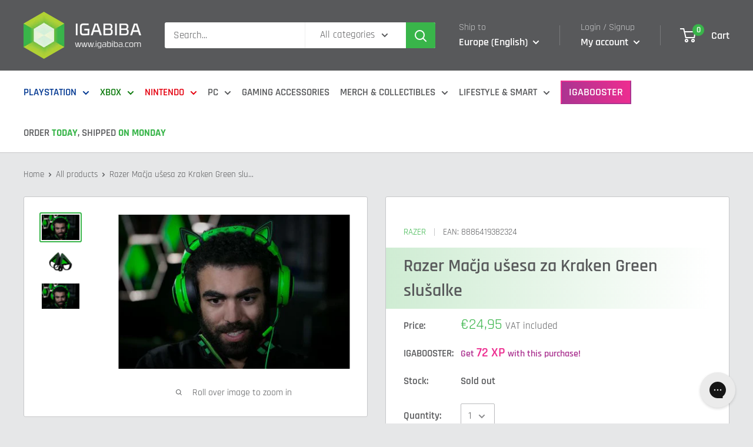

--- FILE ---
content_type: text/html; charset=utf-8
request_url: https://igabiba.com/apps/reviews/products?url=https:/igabiba.com/products/razer-macja-usesa-za-kraken-green-slusalke
body_size: 792
content:
 [ { "@context": "http://schema.org",  "@type": "Product",  "@id": "https://igabiba.com/products/razer-macja-usesa-za-kraken-green-slusalke#product_sp_schemaplus", "mainEntityOfPage": { "@type": "WebPage", "@id": "https://igabiba.com/products/razer-macja-usesa-za-kraken-green-slusalke#webpage_sp_schemaplus", "sdDatePublished": "2026-01-24T18:18+0100", "sdPublisher": { "@context": "http://schema.org", "@type": "Organization", "@id": "https://schemaplus.io", "name": "SchemaPlus App" } }, "additionalProperty": [    { "@type": "PropertyValue", "name" : "Tags", "value": [  "Barva_Other",  "Manufacturer_Razer",  "Product Category_Headphones",  "Product Type_Gaming Accessories"  ] }   ,{"@type": "PropertyValue", "name" : "Title", "value": [  "Default Title"  ] }   ],     "brand": { "@type": "Brand", "name": "Razer",  "url": "https://igabiba.com/collections/vendors?q=Razer"  },  "category":"Gaming Accessories", "color": "", "depth":"", "height":"", "itemCondition":"http://schema.org/NewCondition", "logo":"", "manufacturer":"", "material": "", "model":"",  "offers": { "@type": "Offer", "@id": "6136455823539",   "availability": "http://schema.org/OutOfStock",    "inventoryLevel": { "@type": "QuantitativeValue", "value": "0" },    "price" : 24.95, "priceSpecification": [ { "@type": "UnitPriceSpecification", "price": 24.95, "priceCurrency": "EUR" }  ],      "priceCurrency": "EUR", "description": "EUR-2495-€24,95-€24,95 EUR-24,95", "priceValidUntil": "2030-12-21",    "shippingDetails": [  { "@type": "OfferShippingDetails", "shippingRate": { "@type": "MonetaryAmount",    "currency": "EUR" }, "shippingDestination": { "@type": "DefinedRegion", "addressCountry": [  ] }, "deliveryTime": { "@type": "ShippingDeliveryTime", "handlingTime": { "@type": "QuantitativeValue", "minValue": "", "maxValue": "", "unitCode": "DAY" }, "transitTime": { "@type": "QuantitativeValue", "minValue": "", "maxValue": "", "unitCode": "DAY" } }  }  ],   "seller": { "@type": "Organization", "name": "igabiba", "@id": "https://igabiba.com#organization_sp_schemaplus" } },     "productID":"6136455823539",  "productionDate":"", "purchaseDate":"", "releaseDate":"",  "review": "",   "sku": "8886419382324",   "gtin13": "8886419382324", "mpn": "",  "weight": { "@type": "QuantitativeValue", "unitCode": "LBR", "value": "0.0" }, "width":"",    "description": "Razer Mačja ušesa za Kraken Green slušalke",  "image": [      "https:\/\/igabiba.com\/cdn\/shop\/products\/razer-macja-usesa-za-kraken-green-slusalke-8886419382324-29339270316211.jpg?v=1628529855\u0026width=600"    ,"https:\/\/igabiba.com\/cdn\/shop\/products\/razer-macja-usesa-za-kraken-green-slusalke-8886419382324-23279272493235.jpg?v=1628529855\u0026width=600"    ,"https:\/\/igabiba.com\/cdn\/shop\/products\/razer-macja-usesa-za-kraken-green-slusalke-8886419382324-23279272886451.jpg?v=1628529855\u0026width=600"      ,"https:\/\/igabiba.com\/cdn\/shop\/products\/razer-macja-usesa-za-kraken-green-slusalke-8886419382324-29339270316211.jpg?v=1628529855\u0026width=600"    ], "name": "Razer Mačja ušesa za Kraken Green slušalke", "url": "https://igabiba.com/products/razer-macja-usesa-za-kraken-green-slusalke" }      ,{ "@context": "http://schema.org", "@type": "BreadcrumbList", "name": "igabiba Breadcrumbs Schema by SchemaPlus", "itemListElement": [  { "@type": "ListItem", "position": 1, "item": { "@id": "https://igabiba.com/collections", "name": "Products" } }, { "@type": "ListItem", "position": 2, "item": { "@id": "https://igabiba.com/collections/gaming-accessories", "name": "Gaming Accessories" } },  { "@type": "ListItem", "position": 3, "item": { "@id": "https://igabiba.com/products/razer-macja-usesa-za-kraken-green-slusalke#breadcrumb_sp_schemaplus", "name": "Razer Mačja ušesa za Kraken Green slušalke" } } ] }  ]